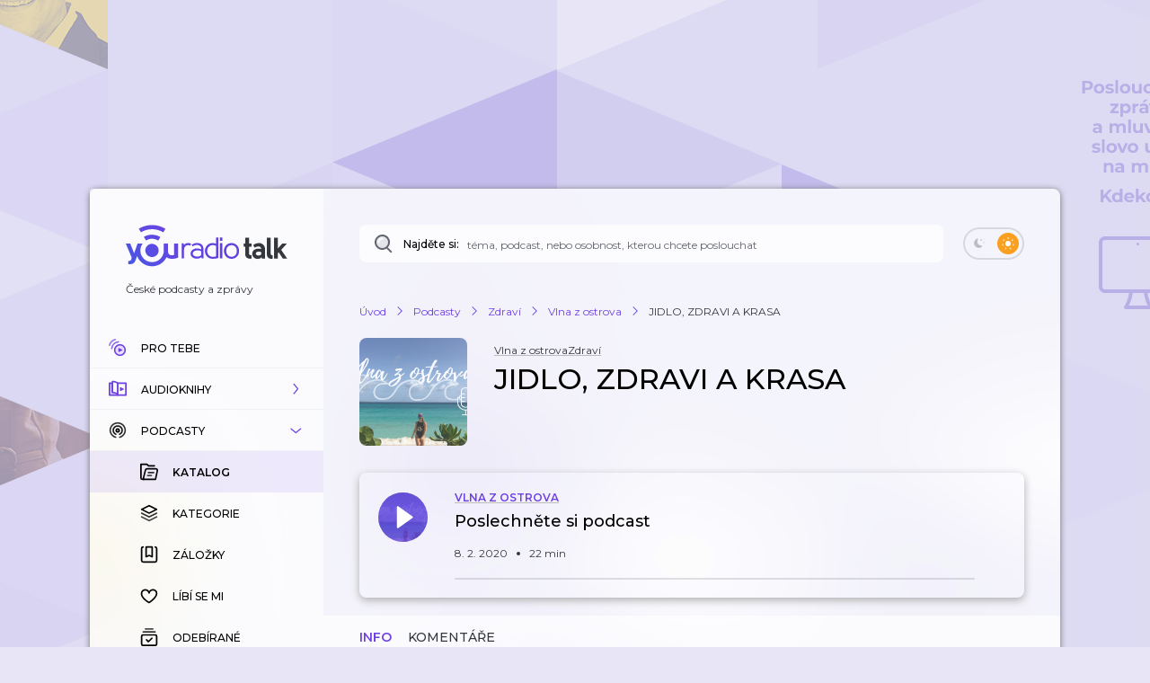

--- FILE ---
content_type: application/javascript; charset=UTF-8
request_url: https://talk.youradio.cz/_next/static/6be999884025996112c959c66e0305efabc40013/_ssgManifest.js
body_size: 737
content:
self.__SSG_MANIFEST=new Set(["\u002F","\u002F404","\u002F500","\u002F__rewrites__\u002Fbookmarks\u002Flogged-in","\u002F__rewrites__\u002Fbookmarks\u002Flogged-out","\u002F__rewrites__\u002Fcategories-main\u002F[premiumType]","\u002F__rewrites__\u002Fcategories-main\u002F[premiumType]\u002F[search]","\u002F__rewrites__\u002Fcategories-with-authors\u002F[premiumType]\u002F[page]","\u002F__rewrites__\u002Fcategories-with-authors\u002F[premiumType]\u002F[page]\u002F[search]","\u002F__rewrites__\u002Fcategories-with-authors\u002F[premiumType]\u002F[page]\u002F[search]\u002F[authorsSearch]","\u002F__rewrites__\u002Fhistory\u002Fdefault-logged-in","\u002F__rewrites__\u002Fhistory\u002Fdefault-logged-in-sorted-by-date","\u002F__rewrites__\u002Fhistory\u002Fdefault-logged-in-sorted-by-podcast","\u002F__rewrites__\u002Fhistory\u002Fdefault-logged-out","\u002F__rewrites__\u002Fhistory\u002Fpremium-logged-in","\u002F__rewrites__\u002Fhistory\u002Fpremium-logged-out","\u002F__rewrites__\u002Fhomepage\u002Flogged-in\u002F[filterType]\u002F[category]\u002F[page]","\u002F__rewrites__\u002Fhomepage\u002Flogged-out\u002F[filterType]\u002F[category]\u002F[page]","\u002F__rewrites__\u002Fliked\u002Flogged-in","\u002F__rewrites__\u002Fliked\u002Flogged-out","\u002F__rewrites__\u002Fmagazin-clanky\u002F[slug]","\u002F__rewrites__\u002Fmagazin\u002F[page]","\u002F__rewrites__\u002Fprivate\u002Flogged-in","\u002F__rewrites__\u002Fprivate\u002Flogged-out","\u002F__rewrites__\u002Fshow-detail\u002F[isUserLoggedIn]\u002F[isPremium]\u002F[slug]\u002F[tab]\u002F[sort]\u002F[page]","\u002F__rewrites__\u002Fshow-detail\u002F[isUserLoggedIn]\u002F[isPremium]\u002F[slug]\u002F[tab]\u002F[sort]\u002F[page]\u002F[search]","\u002F__rewrites__\u002Fshows-by-author\u002F[author]\u002F[isUserLoggedIn]\u002F[showsPageType]\u002F[order]\u002F[page]","\u002F__rewrites__\u002Fshows-by-author\u002F[author]\u002F[isUserLoggedIn]\u002F[showsPageType]\u002F[order]\u002F[page]\u002F[startsWith]","\u002F__rewrites__\u002Fshows-by-author\u002F[author]\u002F[isUserLoggedIn]\u002F[showsPageType]\u002F[order]\u002F[page]\u002Fsearch\u002F[search]","\u002F__rewrites__\u002Fshows-by-category\u002F[category]\u002F[isUserLoggedIn]\u002F[showsPageType]\u002F[order]\u002F[page]","\u002F__rewrites__\u002Fshows-by-category\u002F[category]\u002F[isUserLoggedIn]\u002F[showsPageType]\u002F[order]\u002F[page]\u002F[startsWith]","\u002F__rewrites__\u002Fshows-by-category\u002F[category]\u002F[isUserLoggedIn]\u002F[showsPageType]\u002F[order]\u002F[page]\u002Fsearch\u002F[search]","\u002F__rewrites__\u002Fshows-by-default\u002F[isUserLoggedIn]\u002F[showsPageType]\u002F[order]\u002F[page]","\u002F__rewrites__\u002Fshows-by-default\u002F[isUserLoggedIn]\u002F[showsPageType]\u002F[order]\u002F[page]\u002F[startsWith]","\u002F__rewrites__\u002Fshows-by-publisher\u002F[publisher]\u002F[isUserLoggedIn]\u002F[showsPageType]\u002F[order]\u002F[page]","\u002F__rewrites__\u002Fshows-by-publisher\u002F[publisher]\u002F[isUserLoggedIn]\u002F[showsPageType]\u002F[order]\u002F[page]\u002F[startsWith]","\u002F__rewrites__\u002Fsubscribed\u002Flogged-in","\u002F__rewrites__\u002Fsubscribed\u002Flogged-out","\u002F__rewrites__\u002Ftracks-by-category\u002F[isUserLoggedIn]\u002F[tracksPageType]\u002F[category]\u002F[page]","\u002F__rewrites__\u002Ftracks-by-tags","\u002F__rewrites__\u002Ftracks\u002F[isUserLoggedIn]\u002F[tracksPageType]\u002F[page]","\u002F__rewrites__\u002Fvypisy-seznam\u002F[isUserLoggedIn]\u002F[sortBy]\u002F[orderBy]\u002F[search]\u002F[page]","\u002F__rewrites__\u002Fvypisy\u002F[isUserLoggedIn]\u002F[slug]\u002F[page]","\u002Faudioknihy\u002Fautori","\u002Faudioknihy\u002Fautori\u002F[page]","\u002Faudioknihy\u002Fvydavatele","\u002Fautori","\u002Fautori\u002F[page]","\u002Fkontakty","\u002Flogin","\u002Fobnova-hesla","\u002Fobnova-hesla-potvrzeni","\u002Fodhlaseni-newsletter","\u002Fostatni","\u002Fpridat-podcast","\u002Fpruvodce-nastavenim-uctu","\u002Fpruvodce-nastavenim-uctu\u002Fkrok-1","\u002Fpruvodce-nastavenim-uctu\u002Fkrok-2","\u002Fpruvodce-nastavenim-uctu\u002Fkrok-3","\u002Fpruvodce-nastavenim-uctu\u002Fkrok-4","\u002Fsignup","\u002Fzasady-ochrany-osobnich-udaju"]);self.__SSG_MANIFEST_CB&&self.__SSG_MANIFEST_CB()